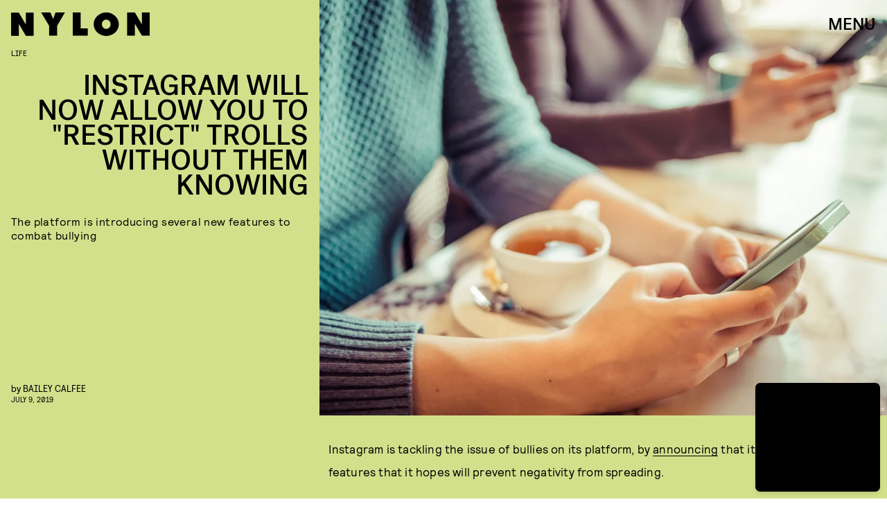

--- FILE ---
content_type: text/html; charset=utf-8
request_url: https://www.google.com/recaptcha/api2/aframe
body_size: 266
content:
<!DOCTYPE HTML><html><head><meta http-equiv="content-type" content="text/html; charset=UTF-8"></head><body><script nonce="4_p7zqTFifnBOkrau9jfcQ">/** Anti-fraud and anti-abuse applications only. See google.com/recaptcha */ try{var clients={'sodar':'https://pagead2.googlesyndication.com/pagead/sodar?'};window.addEventListener("message",function(a){try{if(a.source===window.parent){var b=JSON.parse(a.data);var c=clients[b['id']];if(c){var d=document.createElement('img');d.src=c+b['params']+'&rc='+(localStorage.getItem("rc::a")?sessionStorage.getItem("rc::b"):"");window.document.body.appendChild(d);sessionStorage.setItem("rc::e",parseInt(sessionStorage.getItem("rc::e")||0)+1);localStorage.setItem("rc::h",'1769046118131');}}}catch(b){}});window.parent.postMessage("_grecaptcha_ready", "*");}catch(b){}</script></body></html>